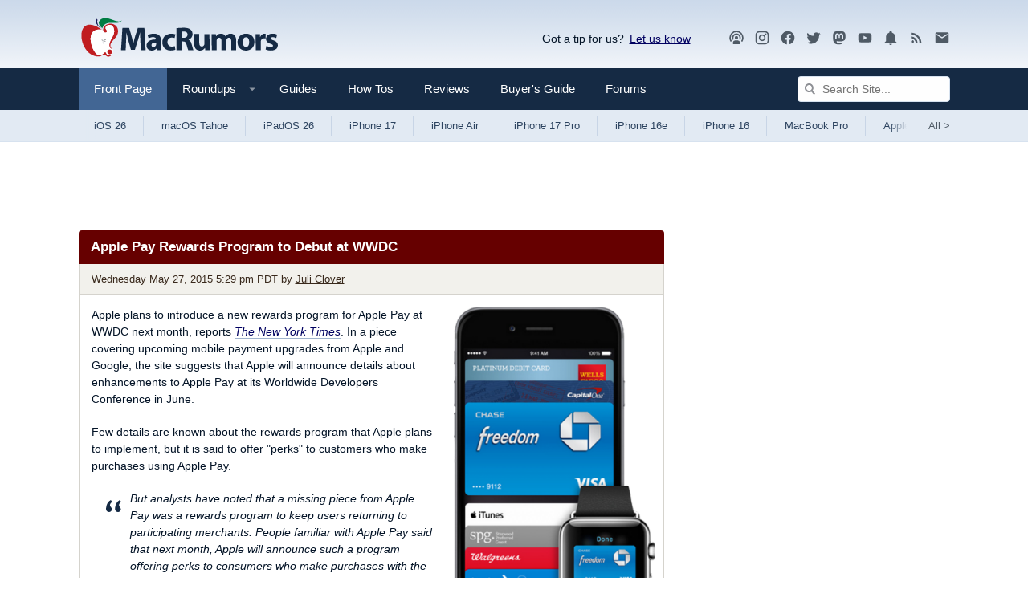

--- FILE ---
content_type: text/html
request_url: https://api.intentiq.com/profiles_engine/ProfilesEngineServlet?at=39&mi=10&dpi=936734067&pt=17&dpn=1&iiqidtype=2&iiqpcid=c8033621-288a-4322-aa6b-3e5b6442b1f1&iiqpciddate=1769125078159&pcid=fcfbf832-7262-4ca6-9258-d1e9a4467ec4&idtype=3&gdpr=0&japs=false&jaesc=0&jafc=0&jaensc=0&jsver=0.33&testGroup=A&source=pbjs&ABTestingConfigurationSource=group&abtg=A&vrref=https%3A%2F%2Fwww.macrumors.com
body_size: 55
content:
{"abPercentage":97,"adt":1,"ct":2,"isOptedOut":false,"data":{"eids":[]},"dbsaved":"false","ls":true,"cttl":86400000,"abTestUuid":"g_c8547475-6fd8-4276-8fc9-7ce70850c5f6","tc":9,"sid":-110107928}

--- FILE ---
content_type: text/html; charset=utf-8
request_url: https://www.google.com/recaptcha/api2/aframe
body_size: 268
content:
<!DOCTYPE HTML><html><head><meta http-equiv="content-type" content="text/html; charset=UTF-8"></head><body><script nonce="0llVRAbHIwaxzckV_ArwaQ">/** Anti-fraud and anti-abuse applications only. See google.com/recaptcha */ try{var clients={'sodar':'https://pagead2.googlesyndication.com/pagead/sodar?'};window.addEventListener("message",function(a){try{if(a.source===window.parent){var b=JSON.parse(a.data);var c=clients[b['id']];if(c){var d=document.createElement('img');d.src=c+b['params']+'&rc='+(localStorage.getItem("rc::a")?sessionStorage.getItem("rc::b"):"");window.document.body.appendChild(d);sessionStorage.setItem("rc::e",parseInt(sessionStorage.getItem("rc::e")||0)+1);localStorage.setItem("rc::h",'1769125083867');}}}catch(b){}});window.parent.postMessage("_grecaptcha_ready", "*");}catch(b){}</script></body></html>

--- FILE ---
content_type: text/plain
request_url: https://rtb.openx.net/openrtbb/prebidjs
body_size: -84
content:
{"id":"8f0f76ab-2a79-4788-b439-7489f47bc6b8","nbr":0}

--- FILE ---
content_type: text/plain
request_url: https://rtb.openx.net/openrtbb/prebidjs
body_size: -225
content:
{"id":"04bfb99a-58d5-4ccb-8334-ad523df7c29a","nbr":0}

--- FILE ---
content_type: text/plain; charset=utf-8
request_url: https://ads.adthrive.com/http-api/cv2
body_size: 6596
content:
{"om":["0003b8e1-f744-45f7-b65d-76820f5c8dbe","013c105e-8906-4c85-89d5-a43c9c858bb9","01c71046-c21d-4c57-88e0-8b3dafeb46d0","07qjzu81","07s9rhht","088iw0y0","0ea6rrya","0iyi1awv","0p298ycs8g7","0pvspoxl","0pycs8g7","0qgg9yx1","0rko03io","0s298m4lr19","0sm4lr19","0tgj3gqz","0y0basn0","1","10011/855b136a687537d76857f15c0c86e70b","1011_302_56982418","101779_7764-1036210","1028_8728253","10310289136970_462792978","10ua7afe","11142692","11472967","11509227","1185:1610326628","1185:1610326728","11896988","11930589","12010080","12010084","12010088","12168663","12169133","12219633","12219634","124843_10","124844_23","124848_8","124853_8","12837806","1453468","14b7087808609854d3ede80a79db708f_2","1610326628","1610326728","1610338926","1611092","17_23391179","17_23391269","17_23391296","17_24104696","17_24766968","17_24766970","17_24767202","17_24767222","17_24767255","1891/84814","1ca6o4s6","1kpjxj5u","1ktgrre1","1qycnxb6","1zx7wzcw","201672019","202430_200_EAAYACogIm3jX30jHExW.LZiMVanc.j-uV7dHZ7rh4K3PRdSnOAyBBuRK60_","202430_200_EAAYACogrPcXlVDpv4mCpFHbtASH4.EGy-m7zq791oD26KFcrCUyBCeqWqs_","206_488692","206_549410","2132:42072323","2132:42602454","2132:42828302","2132:45327624","2132:45327625","2132:46039259","2132:46115315","2249:512188092","2249:567996566","2249:600523146","2249:655776682","2249:692228710","2249:703330140","2307:0qgg9yx1","2307:0r31j41j","2307:0rko03io","2307:0tgj3gqz","2307:6enswd6h","2307:794di3me","2307:7cmeqmw8","2307:7fdb39zj","2307:7fmk89yf","2307:7xb3th35","2307:7yj1wi4i","2307:875v1cu3","2307:9925w9vu","2307:9ign6cx0","2307:9krcxphu","2307:9nex8xyd","2307:9t6gmxuz","2307:byhpa0k9","2307:c1hsjx06","2307:ce0kt1sn","2307:clbujs0n","2307:cv0h9mrv","2307:dfru8eib","2307:erdsqbfc","2307:fevt4ewx","2307:fj5atwid","2307:fpbj0p83","2307:fqeh4hao","2307:gn3plkq1","2307:hl4tvc28","2307:hswgcqif","2307:iiu0wq3s","2307:jq895ajv","2307:kuzv8ufm","2307:l4mj1tyl","2307:np9yfx64","2307:nzm94v28","2307:oj70mowv","2307:pi9dvb89","2307:plth4l1a","2307:q0nt8p8d","2307:qe3j7nn0","2307:s2ahu2ae","2307:s4s41bit","2307:seill0x0","2307:tfbg3n3b","2307:thto5dki","2307:tp9pafvo","2307:tty470r7","2307:ubjltf5y","2307:uvzw7l54","2307:xa16e6j5","2307:xson3pvm","2307:zpppp6w0","2307:zqekf0vj","2307:zznndanq","2319_66419_6221172","23595971","23786257","2409_25495_176_CR52092920","2409_25495_176_CR52092921","2409_25495_176_CR52092923","2409_25495_176_CR52092956","2409_25495_176_CR52092959","2409_25495_176_CR52150651","2409_25495_176_CR52175340","2409_25495_176_CR52178316","2409_25495_176_CR52186411","245500990","24655291","24659781","24694792","248493046","25","25048198","25_2fvr2ne7","25_52qaclee","25_53v6aquw","25_87z6cimm","25_8b5u826e","25_m2n177jy","25_op9gtamy","25_oz31jrd0","25_sqmqxvaf","25_ti0s3bz3","25_utberk8n","25_yi6qlg3p","262594","2636_1101777_7764-1036198","2636_1101777_7764-1036200","2636_1101777_7764-1036201","2636_1101777_7764-1036207","2636_1101777_7764-1036210","2636_1101777_7764-1036212","2662_200562_8172720","2711_64_12147059","2711_64_12156461","2715_9888_262594","2715_9888_551337","2760:176_CR52092920","2760:176_CR52175340","27707ba7-d897-44e9-9b57-dcb0db83b857","28925636","28933536","28u7c6ez","29414696","29414711","2974:7809341","2974:8168479","2974:8168519","2ba3ed55-476c-4949-b0fa-622d8a91f02a","2c75f422-aa69-4185-bd3c-016c9fd62bfd","2fjre2ln","2goa9794","2yvhdypt","3018/464e2f2072cf7c72162762743ddba122","308_125203_17","308_125204_13","318a6820-a79c-48a1-ab79-2898157a19b2","3229f4df-e7fd-4ed4-b77d-357b3b3c1f42","33145646","33323d9f-4d5b-4d50-9793-999862c3f7dd","3335_73_665280126","33603859","33605403","33608492","34018583","34182009","34534189","3490:CR52212685","3490:CR52223710","3490:CR52223725","3646_185414_T26335189","3658_15032_fevt4ewx","3658_15078_7yj1wi4i","3658_15078_fqeh4hao","3658_15233_79mkktxr","3658_15315_qtr0nczz","3658_179227_ixtrvado","3658_18008_dfru8eib","3658_203382_xson3pvm","3658_644013_rnvjtx7r","3658_67113_8linfb0q","3658_67113_ou8gxy4u","36_46_11063302","37055e76-b559-40c3-b46d-505878a3efca","381513943572","393060517","3LMBEkP-wis","3a19xks2","3aptpnuj","3f4dd59e-2363-4cc3-be38-6a670eeba1e1","3gmymj0g","3hkzqiet","3k7yez81","3p0mnojb","3v2n6fcp","3zvv1o7w","40209386","409_216406","409_230713","4219cb49-8662-4d2e-ab4b-2a7e7fc9ff66","43919974","44023623","44491062","44629254","458901553568","46028068","47869802","481703827","485027845327","48700636","48700649","48877306","4941614","4941618","4972638","4ba7dbcb-81b6-4ffd-b074-0b3285812a00","4e829425-363a-477a-a707-8d979fcd20d9","4etfwvf1","4evupkbi","4fk9nxse","4n9mre1i","4zai8e8t","50479792","50d52805-08bc-4a96-b4ce-20f7b40034df","51004532","5126500501","51372084","51372397","51372410","51372434","516119490","521168","52321874","53945116","53v6aquw","54467782","549410","5510:fj3srhfo","5510:kecbwzbd","5510:m6t1h1z5","5510:mznp7ktv","5510:ouycdkmq","5510:quk7w53j","55167461","5537ce8c-e0ff-4a14-824d-b9742ea25026","554470","554471","55726194","557_409_220149","557_409_220344","557_409_223589","557_409_230713","557_409_230714","558_93_79mkktxr","558_93_xurgfkt2","55933513","56018481","5626560399","56383953","58217ff2-19b5-4924-8c7c-5c4414df503a","583652883178231326","5947d90d-14d3-4a6e-9c7f-2faf0b0b9461","59751563","59780461","59780474","5am84p90","5c70ae28-f6af-41d1-b5f7-a42cd7f00ca3","5iujftaz","5l03u8j0","5s8wi8hf","5vb39qim","60398509","60f5a06w","61102880","613344ix","61444664","618576351","618876699","61900466","619089559","61916211","61916223","61932920","61932933","6205231","62187798","6226505231","6226505239","6226518723","6226526401","6226527055","6250_66552_1112487743","627225143","627227759","627309156","627309159","627506494","628015148","628086965","628153053","628222860","628223277","628360579","628444349","628444433","628444439","628456310","628456313","628456379","628456382","628456391","628622163","628622172","628622175","628622244","628622247","628622250","628683371","628687043","628687157","628687460","628687463","628803013","628841673","629007394","629009180","629167998","629168001","629168010","629168565","629171196","629171202","62976224","62981075","630137823","63039601","630928655","635095562","6365_61796_742174851279","6365_61796_785326944621","6365_61796_785326944648","6365_61796_785452881104","6365_61796_790586041902","6365_61796_790703534096","6365_61796_790703534132","636910768489","63t6qg56","643476627005","651637461","651637462","6547_67916_00YqwUu4UxGCy6SYNxXL","6547_67916_0rzxnew6agUKwpQSyhdd","6547_67916_2n3zvF6Nlad0c3MIhTTy","6547_67916_57GwwabjszeYXUq9E7mW","6547_67916_6A8nD3s3nhXKSldhyb7m","6547_67916_8s2SeVvyTN8GB4CDL9uR","6547_67916_AW0sbg9edJtCfxobkX8X","6547_67916_JG9KsCmABt1VCudxaL8J","6547_67916_LBFLTKa5azpFb0yLyyuU","6547_67916_OOlP1rr9hmMMg4sZIyqU","6547_67916_QDtlgchAD5r0kNDgqAmR","6547_67916_SzPPODHFRM0Gbzs8BBMm","6547_67916_UMB0QOrygn3ST92awc40","6547_67916_UwT5m9a4ZpnLE2lXoidC","6547_67916_WbXuLauYOscYWojaSZTB","6547_67916_a8NNmweZ7Jyl75Mg6on5","6547_67916_cmY11pqjDreNxL86COXr","6547_67916_dxEOJpzM7ipGPk24262g","6547_67916_g7G3SEgoiN9jOd4sWPmW","6547_67916_nm6dbfDp8XFWn62dJJkq","6547_67916_pFD8qvM32mAL2eEzLa57","6547_67916_t7qAAfVDub9AiaXRMBXG","6547_67916_x0RmH2qTDsFG0eH0e6oo","6547_67916_zCa9902J7HuIlg1aCYUs","659216891404","659713728691","661086f9-bf75-454f-9245-849f90aeac48","661537341004","663293679","663293761","665280126","677843517","680597458938","690_99485_1610326728","694906156","697189999","697199588","6enswd6h","6fb255bf-e2d1-4b05-90d6-e701a51f2193","6l5qanx0","6mj57yc0","6z26stpw","6zt4aowl","700109389","700117707","705115332","705115442","705115523","705116521","705116861","705117050","705413444","707103128","707705230","720334089832","722117116297","726223570444","726616419242","731251071753","732157689295","732157690015","7323034c-727b-4c7f-90b6-50a1628859cc","74243_74_18364087","74243_74_18364134","744142412816","74987632","7732580","7764-1036204","7764-1036209","7764-1036210","7764-1036215","79298mkktxr","794di3me","7969_149355_42752854","7969_149355_45999649","7969_149355_46028068","7969_149355_46039900","79mkktxr","7a0tg1yi","7cmeqmw8","7eaad541-4ee1-45c8-88a0-8e04086d03a9","7f298mk89yf","7fdb39zj","7fl72cxu","7fmk89yf","7h5ymc3x","7qevw67b","7qeykcdm","7s82759r","7t5r85a7","7xb3th35","7yj1wi4i","80243_80_12047058","8152859","8152878","8152879","81x4dv6q","82_7764-1036204","82_7764-1036209","834a9fb5-1db5-4fc0-bb35-5fa2af84463f","86450185-9832-4a0d-ae35-53053467f4a2","86470620","8b5u826e","8b872dfd-378c-4554-af83-14286dd34808","8c1c2424-b011-4d47-ab8c-91116ef90c68","8c83c592-9c87-4588-b825-7548f61f19ce","8camtqjh","8edb3geb","8iqiskfp","8linfb0q","8orkh93v","8u2upl8r","8w4klwi4","9057/0da634e56b4dee1eb149a27fcef83898","90_12219634","9388490","93_xurgfkt2","98xzy0ek","99f90bac-eee5-4218-856d-39bc06df6358","9ign6cx0","9krcxphu","9n298ex8xyd","9nex8xyd","9po0675n","9t2986gmxuz","9t6gmxuz","9w5l00h3","a2298uqytjp","a566o9hb","a7w365s6","a7wye4jw","a7zjih1h","afb26a14-aaa8-4560-994a-7cf1731aa917","ag5h5euo","aqiiztpw","ascierwp","b8f826b5-6c01-4597-83c6-d52c0667917b","bc164108-7a6e-4bcc-91a3-734cb136d65b","bd5xg6f6","bq2rzo0o","bqnn0d18","byhpa0k9","c0d224e1-73ae-402e-bc9f-f3905f559bc9","c1hsjx06","c25t9p0u","c25uv8cd","c3jn1bgj","ce9e917b-ef3a-4ac8-b649-44a78b5b9f93","clbujs0n","cmpalw5s","cr-1oplzoysuatj","cr-6ovjht2eu9vd","cr-75cg9nmfuatj","cr-75cg9nmfubxe","cr-9c_tzyk8r2dyeuzu","cr-9cqtzf5vveri02","cr-Bitc7n_p9iw__vat__49i_k_6v6_h_jce2vj5h_ZUFnU4yjl","cr-Bitc7n_p9iw__vat__49i_k_6v6_h_jce2vj5h_buspHgokm","cr-a9s2xf8vubwj","cr-aav1zg1rubwj","cr-aavwye1uubwj","cr-aawz3f0uubwj","cr-aawz3f3qubwj","cr-aawz3fzwubwj","cr-aawz3i4pubwj","cr-ccr05f8w17uiu","cr-edhp6cwgu9vd","cr-fl24zmy8u9vd","cr-flbd4mx4u9vd","cr-ghun4f53u9vd","cr-ghun4f53uatj","cr-ghun4f53ubwe","cr-prtmrp1xu9vd","cr-prtmrp1xuatj","cr-wvy9pnlnuatj","cr223-9cqtzf5wverhx5","cr223-e8r0zf8qxeu","cv0h9mrv","cymho2zs","d1ba82b9-2353-4362-9623-ce8bd0565002","d87ut8qg","d9734aca-cdfe-41c9-9d28-2ba8b966cfcd","dfru8eib","dsugp5th","duxvs448","dwjp56fe","e1054ce2-38c6-4e5d-bbcd-e274bfe8bbcf","e3b34356-6cc9-416c-9af3-44812ababfe1","e4zt08h4","e92f9009-9917-4cbd-9b59-28819e849fdb","e9514119-7a27-4757-8eb3-456bfa505e6d","eb9vjo1r","ecy21dds","edkk1gna","ekck35lf","ekv63n6v","er0hyaq2","evximl9e","f3a36767-a24b-46d4-9466-e252ed86308d","f507229a-f9fe-4db0-9657-8938fbc96fd0","fc81f3d5-ad54-4666-ad56-04de4985fa61","fe298vt4ewx","feaff3c5-418c-4d89-971d-acd0af306e75","fevt4ewx","ff76i2vl","ff80208b-045f-441c-8aee-7dbe1b885b3e","fhvuatu6","fj3srhfo","fj5atwid","fjp0ceax","fovbyhjn","fpbj0p83","fqeh4hao","gait92z2","ge4000vb","ge9r69g3","gix2ylp1","gn3plkq1","gptg4zsl","h0cw921b","heyp82hb","hffavbt7","hl2984tvc28","hl4tvc28","ho2988u3j47","hrwidqo8","hswgcqif","hueqprai","i2aglcoy","i776wjt4","i8q65k6g","iiu0wq3s","iot9eg17","ixtrvado","j39smngx","j6rba5gh","j728o85b","jci9uj40","jd035jgw","jfh85vr4","jpyaen6f","jr169syq","js298msbpnw","jsmsbpnw","k28x0smd","k9jhrswd","kecbwzbd","kniwm2we","knoebx5v","kuzv8ufm","kzcm6qrp","l4mj1tyl","ll8m2pwk","lqdvaorh","lryy2wkw","m2n177jy","m6t1h1z5","mdhhxn07","mmr74uc4","mtsc0nih","mznp7ktv","n3egwnq7","nm298rms1vr","nmm1c7f0","nmrms1vr","np9yfx64","nrlkfmof","nzm94v28","of8dd9pr","ofoon6ir","ofx94j80","ogo426bi","ogw1ezqo","oj70mowv","omj4hck5","op9gtamy","ouycdkmq","oz31jrd0","ph298lvi7up","phlvi7up","pi9dvb89","piwneqqj","pkydekxi","pl298th4l1a","plth4l1a","poc1p809","ppn03peq","pz8lwofu","q0nt8p8d","q6wuoqcc","q79txt07","q9c1qxt2","qe3j7nn0","qen3mj4l","qqvgscdx","qtr0nczz","quk7w53j","qy84ey9w","r5pphbep","rcfcy8ae","rdwfobyr","roeo100w","rrlikvt1","rxj4b6nw","s2298ahu2ae","s4s41bit","sdodmuod","seill0x0","sfg1qb1x","szng7r8g","t4zab46q","t5kb9pme","t73gfjqn","t8qogbhp","ti0s3bz3","tp9pafvo","tuivy3lz","tusooher","tzngt86j","u3i8n6ef","ubjltf5y","uf7vbcrs","uhebin5g","uiy3rdne","ujl9wsn7","uqph5v76","utberk8n","uvzw7l54","uxt19cdi","uykfdhoc","v4rfqxto","vdcb5d4i","ven7pu1c","vggd907z","vkqnyng8","wcxo4um9","wfxqcwx7","wt0wmo2s","wwysuisj","x05ptaer","xa298u90hsg","xau90hsg","xdaezn6y","xe7etvhg","xgzzblzl","xies7jcx","xncaqh7c","xson3pvm","xurgfkt2","yi6qlg3p","ylz2n35t","yrlpef8w","yuwtbs4c","yy10h45c","zaiy3lqy","zdcvm9de","zep75yl2","zfexqyi5","ziox91q0","zpm9ltrh","zqekf0vj","zs4we7u0","zvdz58bk","zw6jpag6","zz298nndanq","zznndanq","7979132","7979135"],"pmp":[],"adomains":["123notices.com","1md.org","about.bugmd.com","acelauncher.com","adameve.com","akusoli.com","allyspin.com","askanexpertonline.com","atomapplications.com","bassbet.com","betsson.gr","biz-zone.co","bizreach.jp","braverx.com","bubbleroom.se","bugmd.com","buydrcleanspray.com","byrna.com","capitaloneshopping.com","clarifion.com","combatironapparel.com","controlcase.com","convertwithwave.com","cotosen.com","countingmypennies.com","cratedb.com","croisieurope.be","cs.money","dallasnews.com","definition.org","derila-ergo.com","dhgate.com","dhs.gov","displate.com","easyprint.app","easyrecipefinder.co","fabpop.net","familynow.club","fla-keys.com","folkaly.com","g123.jp","gameswaka.com","getbugmd.com","getconsumerchoice.com","getcubbie.com","gowavebrowser.co","gowdr.com","gransino.com","grosvenorcasinos.com","guard.io","hero-wars.com","holts.com","instantbuzz.net","itsmanual.com","jackpotcitycasino.com","justanswer.com","justanswer.es","la-date.com","lightinthebox.com","liverrenew.com","local.com","lovehoney.com","lulutox.com","lymphsystemsupport.com","manualsdirectory.org","meccabingo.com","medimops.de","mensdrivingforce.com","millioner.com","miniretornaveis.com","mobiplus.me","myiq.com","national-lottery.co.uk","naturalhealthreports.net","nbliver360.com","nikke-global.com","nordicspirit.co.uk","nuubu.com","onlinemanualspdf.co","original-play.com","outliermodel.com","paperela.com","paradisestays.site","parasiterelief.com","peta.org","photoshelter.com","plannedparenthood.org","playvod-za.com","printeasilyapp.com","printwithwave.com","profitor.com","quicklearnx.com","quickrecipehub.com","rakuten-sec.co.jp","rangeusa.com","refinancegold.com","robocat.com","royalcaribbean.com","saba.com.mx","shift.com","simple.life","spinbara.com","systeme.io","taboola.com","tackenberg.de","temu.com","tenfactorialrocks.com","theoceanac.com","topaipick.com","totaladblock.com","usconcealedcarry.com","vagisil.com","vegashero.com","vegogarden.com","veryfast.io","viewmanuals.com","viewrecipe.net","votervoice.net","vuse.com","wavebrowser.co","wavebrowserpro.com","weareplannedparenthood.org","xiaflex.com","yourchamilia.com"]}

--- FILE ---
content_type: text/plain; charset=UTF-8
request_url: https://at.teads.tv/fpc?analytics_tag_id=PUB_17002&tfpvi=&gdpr_consent=&gdpr_status=22&gdpr_reason=220&ccpa_consent=&sv=prebid-v1
body_size: 56
content:
MGYyZDQwY2MtMzA5MS00MGY5LTkxNjctNzgyN2ZmZmM3ZTQ4IzktNA==

--- FILE ---
content_type: text/plain
request_url: https://rtb.openx.net/openrtbb/prebidjs
body_size: -225
content:
{"id":"94433fe7-56b1-477a-a7b2-c040057fecc7","nbr":0}